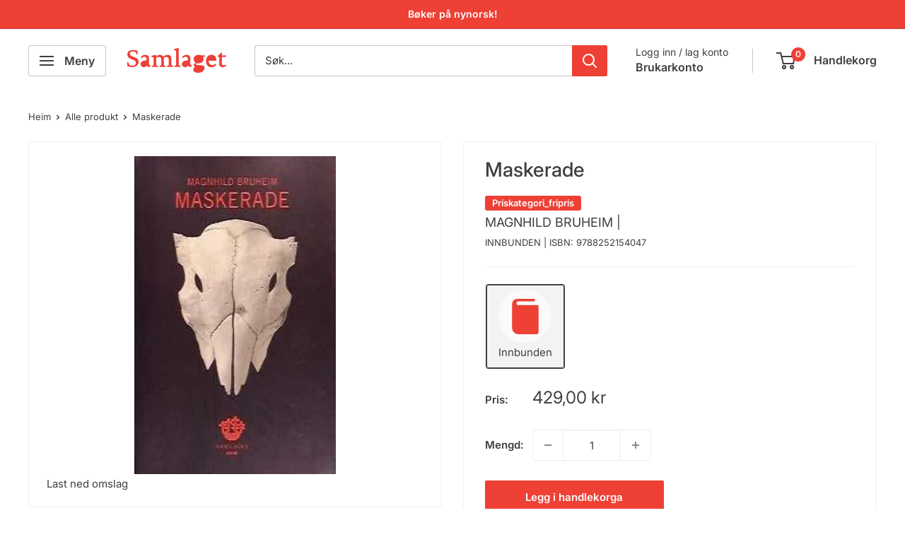

--- FILE ---
content_type: text/javascript
request_url: https://cdn.shopify.com/extensions/01999686-32ad-7f33-a274-ae23a75aee12/findify-liquid-ts-120/assets/grid.js
body_size: 2427
content:
(() => {
  const decorateProducts = (products, promos) =>
    products.map((product, index) => {
      /**
       * Add position property to products
       */
      let position = index + 1 + findify.pagination.state.offset;
      while (promos.find((promo) => promo.position === position)) {
        position++;
      }
      product.position = position;
      return product;
    });

  const decoratePromos = (promos) =>
    promos.map((promo) => {
      /**
       * Flatten object cards
       */
      const { cards, ...rest } = promo;
      return {
        ...rest,
        ...cards[0],
      };
    });

  /**
   *
   * @param {*} products
   * @param {*} promos
   * @returns Array of HTML elements ready to be injected: products & promos
   */
  const renderGridItemsHTML = async (products, promos) => {
    const productCollectionDetails = {};
    if (findify.utils.isCollection()) {
      productCollectionDetails.collectionSlot = `/${findify.utils.getSlot()}`;
    }
    const decoratedProducts = decorateProducts(products, promos);
    const productRenderPromises = findify.products.render(
      decoratedProducts,
      "search",
      {
        page: findify.pagination.state.page,
        ...productCollectionDetails,
      }
    );

    const decoratedPromos = decoratePromos(promos);
    const promoRenderPromises = findify.promo.renderMany(decoratedPromos);

    const [productElements, promoElements] = await Promise.all([
      productRenderPromises,
      promoRenderPromises,
    ]);

    // Merge by positions so promos are inserted without replacing products
    const gridItemsHTML = [];
    let productIndex = 0;
    let promoIndex = 0;

    while (
      productIndex < productElements.length ||
      promoIndex < promoElements.length
    ) {
      const nextProductPos =
        productIndex < decoratedProducts.length
          ? decoratedProducts[productIndex].position
          : Infinity;
      const nextPromoPos =
        promoIndex < promos.length ? promos[promoIndex].position : Infinity;

      if (nextPromoPos < nextProductPos) {
        gridItemsHTML.push(promoElements[promoIndex]);
        promoIndex += 1;
      } else {
        gridItemsHTML.push(productElements[productIndex]);
        productIndex += 1;
      }
    }

    return gridItemsHTML;
  };

  const renderGridItems = async (items, promos) => {
    const itemsHTML = await renderGridItemsHTML(items, promos);
    const target = findify.grid.HTML.querySelector("#findify-product-grid");
    if (target) {
      itemsHTML.forEach((itemHTML) => target.appendChild(itemHTML));
    }
  };

  const renderContents = async (
    contents,
    renderGrid,
    staticResults = false
  ) => {
    const contentKeys = Object.keys(contents);

    for (let i = 0; i < contentKeys.length; i++) {
      const promises = [];
      const currentContentId = contentKeys[i];
      // const contentHTML = await findify.contents.render(contents[currentContentId], currentContentId);

      contents[currentContentId].items.forEach(async (item) => {
        const promise = findify.contents.render(item, currentContentId);
        promises.push(promise);
      });
      const contentsHTML = await Promise.all(promises);

      const virtualDOMTarget = findify.grid.HTML.querySelector(
        `#content-tab-${currentContentId}`
      );
      const currentDOMTarget = document.querySelector(
        `#content-tab-${currentContentId}`
      );

      const target = renderGrid ? virtualDOMTarget : currentDOMTarget;
      if (target) {
        if (staticResults) {
          target.innerHTML = "";
        }
        contentsHTML.forEach((contentHTML) => {
          target.appendChild(contentHTML);
        });
      }
      // target.appendChild(contentHTML);
    }
  };

  const liquifyDefaultSorting = () => {
    return findify.sorting
      .getOptions()
      .find((option) => option.field === "default").field;
  };

  const liquifyFilters = (filters) => {
    filters.reduce((acc, curr) => acc + `${curr.name};`, ``).slice(0, -1);
  };

  const liquifyItems = (items) => {
    items
      .reduce(
        (acc, curr) =>
          acc + `${curr.product_url.split("products/")[1].split("?")[0]};`,
        ``
      )
      .slice(0, -1);
  };

  const liquifyTabs = () => {
    const contents = findify.grid.liquid?.contents;
    const keys = Object.keys(contents);

    if (!contents || !keys || (keys && !keys.length)) return "none";

    return keys.reduce((acc, key) => {
      const currentContent = contents[key];
      const title = currentContent.title;
      return acc + `${key}~${title};`;
    }, "");
  };

  const liquifySelectedSorting = (meta) => {
    const options = findify.sorting.getOptions();
    if (!meta.sort[0]?.field) {
      const option = options.find((option) => option.field === "default");
      return `${encodeURIComponent(option.label)}-${option.field}-${
        option.order
      }`;
    } else {
      const option = options.find(
        (option) =>
          option.field === meta.sort[0]?.field &&
          option.order === meta.sort[0]?.order
      );
      return `${encodeURIComponent(option.label)}-${option.field}-${
        option.order
      }`;
    }
  };

  const liquifySorting = () => {
    return findify.sorting
      .getOptions()
      .reduce(
        (acc, curr) => acc + `${curr.label}-${curr.field}-${curr.order};`,
        ``
      )
      .slice(0, -1);
  };

  const liquifyBreadcrumb = (filters) => {
    if (filters && !filters.length) return "none";
    return filters
      .reduce((acc, curr) => {
        const { name, type, values } = curr;
        const allCurrent = values
          .reduce((accv, currv) => {
            let current = `${name}~${type}~`;
            switch (type) {
              case "text":
              case "category":
                current += `${encodeURIComponent(currv.value)}`;
                break;
              case "range":
                if (name === "price") {
                  const from = currv.from;
                  const fromDisplay = findify.utils?.convertRangeFilter(
                    currv.from
                  );
                  const to = currv.to;
                  const toDisplay = findify.utils?.convertRangeFilter(currv.to);

                  current += `${from}:${fromDisplay}~${to}:${toDisplay}`;
                } else {
                  const from = currv.from;
                  const to = currv.to;

                  current += `${from}~${to}`;
                }
                break;
            }
            return accv + current + `;`;
          }, ``)
          .slice(0, -1);

        return acc + allCurrent + ";";
      }, ``)
      .slice(0, -1);
  };

  const liquifySettings = (params) =>
    Object.keys(params)
      .reduce((acc, curr) => acc + `${curr}:${params[curr]}|`, ``)
      .slice(0, -1);

  const liquifySearch = (search, liquid) => {
    const { items, meta, facets } = search;

    return {
      default_sort_by: liquifyDefaultSorting(),
      filters: liquifyFilters(facets),
      performed: true,
      results: liquifyItems(items),
      tabs: liquifyTabs(),
      results_count: meta.total,
      sort_by: liquifySelectedSorting(meta),
      sort_options: liquifySorting(),
      terms: findify.utils.getQuery(),
      corrected_q: meta.corrected_q || "",
      query_type: meta.query_type || "",
      types: "product",
      section_id: liquid.section_id,
      recommendation_title: liquid.recommendation_title,
      recommendation_id: liquid.recommendation_id,
      active_filters: liquifyBreadcrumb(findify.filters.state),
      curr_page: findify.pagination.state.page,
      last_page: Math.ceil(meta.total / findify.pagination.state.limit),
      /* ----------------------------------------- */
      settingsObj: liquifySettings({ ...liquid }),
    };
  };

  const liquifyCollection = (search, liquid) => {
    const { items, meta, facets } = search;
    return {
      all_products_count: meta.total,
      results_count: meta.total,
      all_tags: null,
      all_types: null,
      all_vendors: null,
      current_type: null,
      current_vendor: null,
      default_sort_by: liquifyDefaultSorting(),
      description: null,
      featured_image: null,
      filters: liquifyFilters(facets),
      handle: findify.utils.getSlot(),
      id: null,
      image: null,
      metafields: null,
      next_product: null,
      previous_product: null,
      products: liquifyItems(items),
      products_count: meta.total,
      published_at: null,
      sort_by: liquifySelectedSorting(meta),
      sort_options: liquifySorting(),
      tags: null,
      template_suffix: null,
      title: null,
      url: null,
      section_id: liquid.section_id,
      active_filters: liquifyBreadcrumb(findify.filters.state),
      curr_page: findify.pagination.state.page,
      last_page: Math.ceil(meta.total / findify.pagination.state.limit),
      /* ----------------------------------------- */
      settingsObj: liquifySettings({ ...liquid }),
    };
  };

  const api = async () => {
    findify.core.updateUrlParams();
    const isSearch = findify.utils.isSearch();

    const response = await findify.core.client.send({
      type: isSearch ? "search" : "smart-collection",
      params: {
        ...(isSearch
          ? { q: findify.utils.getQuery() }
          : { slot: findify.utils.getSlot() }),
        filters: findify.filters.state,
        sort: [
          {
            order: findify.sorting.state.order_by,
            field: findify.sorting.state.sort_by,
          },
        ],
        ...findify.pagination.state,
        ...findify.utils.getMarketContext(),
      },
    });
    findify.grid.state = response;
    return response;
  };

  const setParamsFromLocation = () => {
    const urlParameters = window.location.search
      .replace("?", "")
      .split("&")
      .reduce((acc, curr) => {
        const field = curr.split("=")[0];
        const value = curr.split("=")[1];
        return field && value ? { ...acc, [field]: value } : { ...acc };
      }, {});

    findify.pagination.setStateFromURL(urlParameters);
    findify.filters.setStateFromURL(urlParameters);
    findify.sorting.setStateFromURL(urlParameters);
  };

  const goToPageAfterClickBack = () => {
    const productData = sessionStorage.getItem("product");
    if (!productData) return;
    const parsedProductData = JSON.parse(productData);
    const { url, page } = parsedProductData;
    const currentUrl = window.location.href;
    if (currentUrl === url) findify.pagination.updatePage(page);
  };

  const init = async (liquid) => {
    findify.grid.liquid = liquid;
    goToPageAfterClickBack();
    setParamsFromLocation();
    await load();
  };

  const load = async (isMobileSidebarTrigger = false) => {
    setFindifyIsLoading(true);
    const isSearch = findify.utils.isSearch();
    const sectionName = isSearch
      ? "findify-grid-search"
      : "findify-grid-collection";

    const [searchResponse] = await Promise.all([
      api(),
      ...(findify.utils.isSearch() &&
      Object.keys(findify.grid.liquid?.contents).length &&
      !findify.contents.state
        ? [{}]
        : [new Promise((resolve) => resolve(findify.contents.state))]),
    ]);
    // Initialize filter states with searchApi response if empty.
    if (findify.filters.state && !findify.filters.state.length) {
      findify.filters.setStateFromResponse(searchResponse.facets);
    }
    const HTML = await render(
      { sectionName, isSearch },
      { search: searchResponse },
      findify.grid.liquid
    );
    const selector = `#findify-search`;
    findify.grid.HTML = findify.utils.getShopifySectionElement(
      HTML,
      sectionName
    );
    const target = document.querySelector(selector);

    if (isMobileSidebarTrigger) {
      // On mobile, filters are first applied and then on sidebar close the whole view is updated.
      // In this way, filter sidebar stays open for multiple filter trigger.
      await findify.filters.render(
        searchResponse?.facets,
        isMobileSidebarTrigger
      );
    } else {
      // Update whole view with all the sections.
      const items = searchResponse.items;
      const promoSpots = [...searchResponse.promoSpots]?.sort((a, b) => a.position - b.position);

      await Promise.all([
        findify.filters.render(searchResponse.facets),
        renderGridItems(items, promoSpots),
        ...(findify.grid.liquid.use_lazy_loading_pagination === "false"
          ? [findify.pagination.render(searchResponse.meta)]
          : []),
      ]);
      const element = findify.grid.HTML.querySelector(selector);
      target.replaceWith(element);
    }
    findify.utils.executeElementScripts(document.querySelector(selector));
  };

  const render = async ({ sectionName, isSearch }, { search }, liquid) => {
    const body = {
      ...(isSearch
        ? liquifySearch(search, liquid)
        : liquifyCollection(search, liquid)),
    };

    const response = await findify.utils.renderSections([sectionName], body);
    const HTML = response[sectionName];
    return HTML;
  };

  findify.grid = {
    init,
    load,
    renderContents,
    api,
    renderGridItemsHTML,
  };
})();


--- FILE ---
content_type: text/javascript
request_url: https://samlaget.no/cdn/shop/t/36/assets/custom.js?v=102476495355921946141710330061
body_size: -725
content:
//# sourceMappingURL=/cdn/shop/t/36/assets/custom.js.map?v=102476495355921946141710330061


--- FILE ---
content_type: text/javascript
request_url: https://cdn.shopify.com/extensions/01999686-32ad-7f33-a274-ae23a75aee12/findify-liquid-ts-120/assets/products.js
body_size: 811
content:
(() => {
  const removeFieldsFilter = (key) =>
    findify.core.liquid.products.fields.include.includes(key) &&
    !findify.core.liquid.products.fields.exclude.includes(key);

  const transform = (value, separatorIndex = -1) => {
    const separators = [";", "~", "^", "|", ":"];

    const generalOutlet = {
      object: function (value, currentSeparatorLevel) {
        const result = Array.isArray(value)
          ? specificOutlet.isArray(value, currentSeparatorLevel)
          : specificOutlet.isObject(value, currentSeparatorLevel);

        return result;
      },
      string: function (value) {
        if (value.startsWith("https") || value.startsWith("http")) {
          return specificOutlet.isStringUrl(value);
        } else {
          return encodeURIComponent(value);
        }
      },
      boolean: function (value) {
        // eslint-disable-next-line no-extra-boolean-cast
        return !!value ? "true" : "false";
      },
      number: function (value) {
        return `${value}`;
      },
    };

    const specificOutlet = {
      isObject: (value, currentSeparatorIndex) => {
        const nextSeparatorIndex = currentSeparatorIndex + 1;
        const deeperLevel = transform(value, nextSeparatorIndex);
        return deeperLevel;
      },
      isArray: (value, currentSeparatorIndex) => {
        const nextSeparatorIndex = currentSeparatorIndex + 1;
        const furtherSeparatorIndex = currentSeparatorIndex + 2;
        const result = value
          .reduce((acc, curr) => {
            return (
              acc +
              `${transform(curr, furtherSeparatorIndex)}${
                separators[nextSeparatorIndex]
              }`
            );
          }, ``)
          .slice(0, -1);

        return result;
      },
      isStringUrl: function (value) {
        if (value.includes("https://cdn.shopify.com/s/files/")) {
          return value.replace("https://cdn.shopify.com/s/files/", "");
        }
        return value;
      },
    };

    /**
     * Implementation starts here below.
     * Above private functions
     */
    let result = "";
    if (typeof value === "object" && !Array.isArray(value)) {
      Object.keys(value)
        .filter(removeFieldsFilter)
        .forEach((key) => {
          const prop = value[key];
          if (!!prop || prop === false) {
            const transformFunc = generalOutlet[typeof prop];
            if (separatorIndex === -1) {
              separatorIndex = separatorIndex + 1;
            }
            const transformed = transformFunc(prop, separatorIndex);
            if (transformed) {
              result += `${key}=${transformed}${separators[separatorIndex]}`;
            }
          }
        });
      result = result.slice(0, -1);
    } else {
      // If not an object.
      const transformFunc = generalOutlet[typeof value];
      result += transformFunc(value, separatorIndex);
    }

    return result;
  };

  const liquify = (item) => {
    return Object.keys(item)
      .filter(removeFieldsFilter)
      .reduce((acc, key) => {
        const transformed = transform(item[key]);
        return transformed ? { ...acc, [key]: transformed } : acc;
      }, {});
  };

  const getLiquifiedBody = (item, widget, extras) => {
    const productsParams = {
      ...liquify(item),
      handler: item.product_url?.split("/products/")[1].split("?")[0],
      colormap: findify.core.color.liquify(),
      showHoverImage:
        window.findifyBGOperationsBlockSettings?.showProductCardHoverImage,
      showColorSwatchesOnDesktop: 
        window.findifyBGOperationsBlockSettings?.showColorSwatchesOnDesktop, 
      showColorSwatchesOnMobile: 
        window.findifyBGOperationsBlockSettings?.showColorSwatchesOnMobile, 
      colorSwatchesStyleDesktop:  
        window.findifyBGOperationsBlockSettings?.colorSwatchesStyleDesktop,  
      colorSwatchesStyleMobile: 
        window.findifyBGOperationsBlockSettings?.colorSwatchesStyleMobile,  
      colorSwatchesVisibility:  
        window.findifyBGOperationsBlockSettings?.colorSwatchesVisibility,  
      widget,
      ...extras,
      ...liquify(findify.core.liquid.products.fields.custom_mapping(item)),
      ...(item.position ? { position: item.position } : {}),
    };
    return productsParams;
  };

  const getLiquifiedBodyBatch = (items, widget, extras) => {
    // Each property of each item is separated by "ç" which will be replaced with a "&" after having parsed the URL
    return {
      products: items
        .reduce((acc1, item) => {
          const singleItemBody = getLiquifiedBody(item, widget, extras);
          const liquifiedItem = Object.keys(singleItemBody)
            .reduce((acc2, key) => {
              return acc2 + `${key}=${singleItemBody[key]}ç`;
            }, "")
            .slice(0, -1);
          return acc1 + liquifiedItem + "§";
        }, "")
        .slice(0, -1),
    };
  };

  const render = async (items, widget, extras = {}) => {
    const productQuantityRenderBatch =
      window.findifyBGOperationsBlockSettings.productQuantityPerBatchRender;
    if (productQuantityRenderBatch === 1) {
      const promises = [];
      items.forEach((item) => {
        const sectionName = "findify-product-card";
        const body = getLiquifiedBody(item, widget, extras);
        const promise = findify.utils
          .renderSections([sectionName], body)
          .then((response) => {
            const HTML = response[sectionName];
            return findify.utils.getShopifySectionElement(HTML, sectionName)
              .firstElementChild;
          });
        promises.push(promise);
      });
      return await Promise.all(promises);
    } else if (productQuantityRenderBatch > 1) {
      const promises = [];
      while (items.length > 0) {
        const currentItems = items.splice(0, productQuantityRenderBatch);
        const sectionName = "findify-product-list";
        const body = getLiquifiedBodyBatch(currentItems, widget, extras);
        const promise = findify.utils
          .renderSections([sectionName], body)
          .then((response) => {
            const HTML = response[sectionName];
            const wrapperElement = findify.utils.getShopifySectionElement(
              HTML,
              sectionName
            ).firstElementChild;
            return [...wrapperElement.children];
          });
        promises.push(promise);
      }
      const HTMLBatches = await Promise.all(promises);
      return HTMLBatches.flat();
    }
  };

  findify.products = {
    render,
  };
})();
